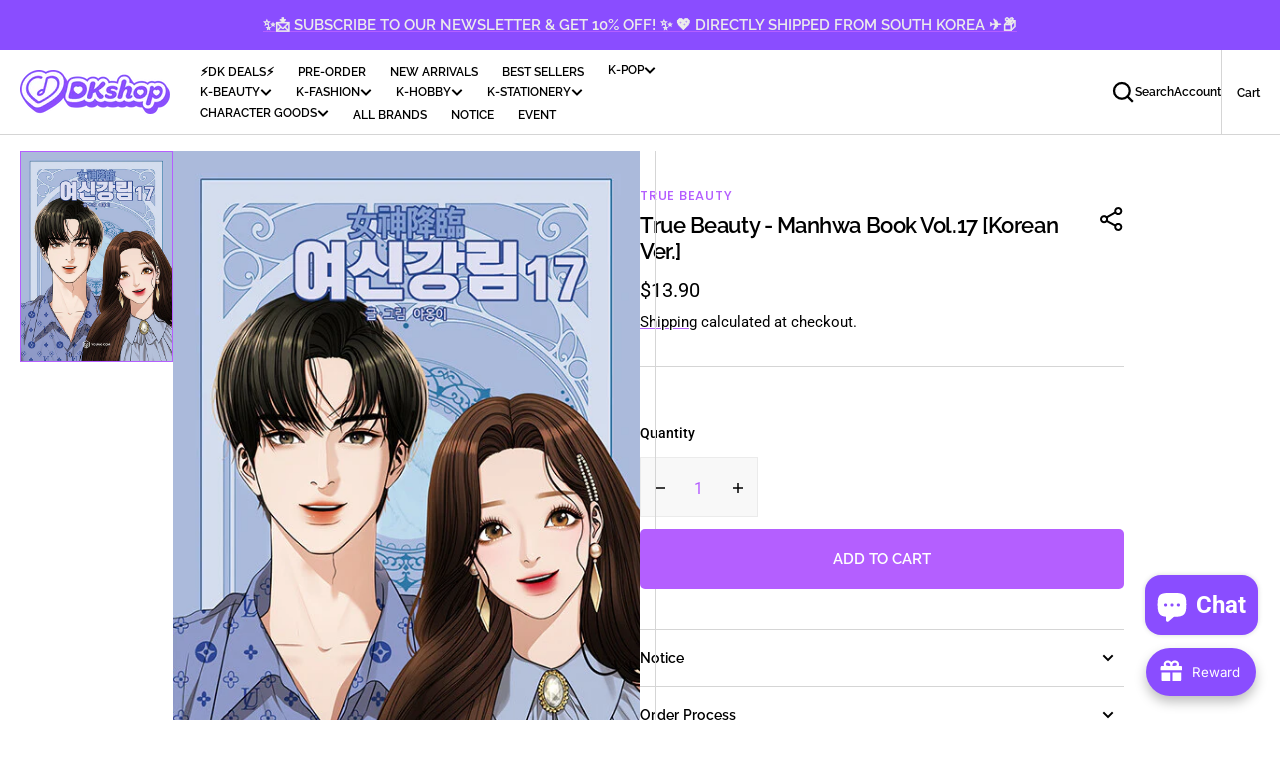

--- FILE ---
content_type: text/css
request_url: https://shop.delivered.co.kr/cdn/shop/t/44/assets/section-main-product.css?v=69196556080955593781752039463
body_size: 5894
content:
.link-hover-line-outer span{position:relative}.link-hover-line-outer span:after{position:absolute;bottom:0;left:0;right:0;content:"";width:0;height:.1rem;background-color:rgb(var(--color-accent));transition:width var(--duration-default)}.link-hover-line-outer:hover span:after{width:100%}.main-product-description>*:not(:last-child){margin-bottom:15px}.main-product-description img,.main-product-description svg{max-width:100%;max-height:100%;width:auto;height:auto}#container{overflow:scroll;position:relative}#content{height:200px;background:#add8e6}#floater{position:absolute;border:1px solid black;padding:1em 2em}.product .custom-liquid{margin-bottom:1.5rem}.product .breadcrumb__desktop{position:static;transform:translateY(1.6rem);margin:0;display:flex}@media (min-width: 1200px){.product .breadcrumb__desktop{position:absolute;left:0}}.product__outer{display:flex;flex-direction:column;gap:1rem;padding-top:1.6rem;padding-bottom:3.2rem;align-items:flex-start}@media (min-width: 1200px){.product__outer{flex-direction:row;gap:6.4rem;padding-bottom:8rem}}@media (min-width: 1200px){.product__outer--desktop-order .product__info-wrapper{order:1}}@media (max-width: 1200px){.product__outer--mobile-order .product__info-wrapper{order:1;margin-top:2rem}}.product__media-wrapper{width:100%;position:relative}@media (min-width: 1200px){.product__media-wrapper{width:50%;position:sticky;top:calc(var(--header-height) + 1.6rem)}}.product .deferred-media__poster-button svg{float:left}.product .deferred-media__poster img{display:block;width:100%;height:100%;object-fit:cover}.product__info-container .product-form{margin:2.4rem 0 0}.product__info-container .share-button{margin-top:1rem}.product__description{margin-bottom:3.5rem;max-width:42rem}.product .card__description{display:none}@media (min-width: 750px){.product__media-container .slider-buttons{display:none}}.product__info-wrapper{width:100%}@media (min-width: 1200px){.product__info-wrapper{width:50%}}.product .product__info-container>*:first-child{margin-top:0!important}.product .about-section+.steps-section,.product .about-section+.featured-products-section,.product .about-section+.product-slider-section{padding-top:0}.product .product-about{overflow:hidden;margin:4rem 0 0}.product .product-about+.product-about{margin:0}.product .product-about__wrapper__perfect-fit-title{letter-spacing:-.02em;font-size:1.4rem;font-weight:var(--font-body-weight)}.product .product-about .perfect-fit-description p{color:rgba(var(--color-foreground),.75)!important}.product .product-about__outer{display:flex;flex-direction:column;gap:1rem}@media (min-width: 1200px){.product .product-about__outer{flex-direction:row;justify-content:space-between;gap:1.5rem}}.product .product-about__right{width:100%}.product .product-about__subheading{margin-bottom:1.2rem}.product .product-about__content{margin:0;letter-spacing:-.02em}.product .product-about__content p{margin:0}.product .product-about__accordion-item{border-bottom:.1rem solid rgb(var(--color-border));border-top:.1rem solid rgb(var(--color-border))}.product .product-about+.product-about .product-about__accordion-item{border-top:0}.product .product-about__more-link{display:flex;align-items:center;font-size:1.5rem;opacity:1;transition:var(--duration-default);transition-delay:var(--duration-short)}.product .product-about__more-link svg{width:1.2rem;height:1.2rem;transform:rotate(0);margin-right:1rem;transition:var(--duration-default)}.product .product-about__accordion-title{display:flex;align-items:center;justify-content:space-between;margin:0;border-top:none;padding:2rem 0;position:relative;cursor:pointer;transition:all var(--duration-default) ease}.product .product-about__accordion-title:last-child{border-bottom:.1rem solid rgb(var(--color-border))}.product .product-about__accordion-title:hover{opacity:.5}.product .product-about__accordion-title.active .product-about__more-link svg{transform:rotate(180deg)}.product .product-about__accordion-title.active:hover .product .product-about__more-link{opacity:1}.product .product-about__more-link-wrapper{display:flex;align-items:center}.product .product-about__accordion-description{display:none;font-size:1.4rem;line-height:2.3rem;margin-bottom:2rem}.product .product-about__accordion-description li,.product .product-about__accordion-description>*{margin:0 0 .5em}.product .product-about__accordion-description li:last-child,.product .product-about__accordion-description>*:last-child{margin-top:0}.product .product-about__accordion-description-image{max-width:20rem;position:relative}.product .product-about__accordion-description-image img{width:100%;height:100%;object-fit:cover;object-position:center}.product .product-about__accordion-description-image .button--with-underline{color:var(--color-title-text)}.product .product-about__accordion-description-image .product-recommendations--single .card--product{max-width:100%}.product #image{position:absolute;display:none;z-index:22;pointer-events:none}.product .description_link p{color:rgba(var(--color-foreground),.75)}.product .description_link p a{font-weight:var(--font-body-weight)}.product__title__wrapper{display:flex;align-items:flex-start;justify-content:space-between;gap:1.2rem;width:100%}.product__title{letter-spacing:-.02em;word-break:break-word;margin-bottom:0;margin-top:.5rem}.product__text,.product .product__sku{margin:.5rem 0 0}.product .price--sold-out .price__badge-sale{display:block}.product__media-list-wrapper{display:flex;flex-direction:column;align-items:flex-start;gap:.4rem}.product__media-list-wrapper .swiper-slide{justify-content:center;overflow:hidden;min-width:0;display:flex;flex-direction:column}@media (min-width: 1200px){.product__media-list-wrapper{flex-direction:row}}.product__media-list-wrapper.show-desktop{display:none}@media (min-width: 576px){.product__media-list-wrapper.show-desktop{display:flex}}.product__media-list-wrapper.show-mobile{display:flex}@media (min-width: 576px){.product__media-list-wrapper.show-mobile{display:none}}.product__media-list{flex-grow:1;overflow:hidden}.product__media-list .swiper-btn{opacity:0;visibility:hidden}.product__media-list .product__pagination{display:none}@media (max-width: 1200px){.product__media-list .product__pagination{display:flex;position:static;margin-top:1rem}.product__media-list .product__pagination.show_pagination_on_mobile{display:none}}.product__media{height:100%}.product__media img{display:block;width:100%!important;height:100%;object-fit:cover;object-position:center}.product__media-sublist{width:100%;order:1;height:auto!important}@media (min-width: 1200px){.product__media-sublist{max-width:24.7%;order:0;align-self:normal}}@media (max-width: 1200px){.product__media-sublist{display:none}.product__media-sublist.show_thumbnail_on_mobile{display:block}}.product__media-subitem{border:1px solid transparent;box-sizing:border-box;overflow:hidden;cursor:pointer;height:auto}.product__media-subitem:hover,.product__media-subitem.swiper-slide-thumb-active{border-color:rgb(var(--color-accent))}.product__media-subitem .product__media{position:relative;box-sizing:border-box;height:100%}.product__media-subitem .product__media img{height:100%!important}.product noscript .product__media img{max-width:100%;height:100%;position:static}.product .product__media img{height:auto;max-height:100%}.product .product__media.media-ratio img{height:100%}.product__tags{margin:1.2rem 0 0}@media screen and (min-width: 750px){.product__tags{margin:1.6rem 0 0}}.product .price-wrapper .price{font-size:2rem;line-height:1}.product .price-wrapper .price--on-sale .price__sale{flex-direction:row}.product .price-wrapper .price--on-sale .price__sale .card__badge{position:static}.product .price-wrapper .price dd{margin:0 .6rem 0 0}.product .price-wrapper .price dd:last-child{margin:0}.product .price-wrapper .price dd.price__compare{margin:0 2rem 0 0}.product .price-wrapper .price-wrapper{margin-top:.8rem}@media (min-width: 750px){.product .price-wrapper .price-wrapper{margin-top:1.6rem}}.product .price-wrapper .price-wrapper .card__badge{position:static}.product .price-wrapper .price-item{font-size:2rem}.product .price-wrapper .price--on-sale .price-item--regular{color:rgba(var(--color-foreground),.75);text-decoration-color:rgba(var(--color-foreground),.4)}.product .product__tax{margin-top:1rem}.product__pickup-availabilities{margin:3rem 0 0}.product .share-buttons__label-name{color:rgba(var(--color-foreground),.75)}.product .share-buttons__label:after{position:absolute;bottom:0;left:0;right:0;content:"";width:0;height:1rem;background-color:rgb(var(--color-base-button-background));transition:width var(--duration-default)}.product .share-buttons__label:hover{width:100%}.product .share-buttons__label:hover .share-buttons__label-name{color:rgba(var(--color-foreground))}.product .share-buttons__label:hover .icon-share path{fill:rgba(var(--color-foreground))}.product .share-buttons__list:before{left:15rem}.product .share-buttons__list{right:0;top:100%}.product .share-buttons__list:after{right:0}.product .share-buttons__list{background-color:rgb(var(--color-background))}.product .share-buttons__list:before{visibility:hidden;opacity:0}.product .share-buttons__list:after{visibility:hidden;opacity:0}@media (min-width: 1440px){.product--no-media .shopify-payment-button__button.shopify-payment-button__button--unbranded{background-position:18rem center}}.product--no-media .product .product-about__description{margin:1.6rem auto}@media (min-width: 990px){.product--no-media .product .product-about__info-container{padding-left:0;padding-top:0}}@media (min-width: 1200px){.product--no-media .product .product-about__info-container{padding-right:0}}.product .vendor-link{pointer-events:all;transition:all var(--duration-default) ease}.product .vendor-link:hover{opacity:.7}.product-tags{display:flex;gap:.8rem;flex-wrap:wrap;list-style:none;padding:0}.product-tags__tag{display:flex;align-items:center;font-size:1.2rem;color:rgba(var(--color-foreground),1);background-color:rgba(var(--color-base-background-2));padding:0 1.1rem}.product-tags__tag .icon{width:.847rem;margin-left:.8rem;color:rgb(var(--color-foreground-title))}.product__info-container .product-parameters{margin-top:3.2rem;position:relative;padding-top:3.2rem}.product__info-container .product-parameters:before{content:"";position:absolute;top:0;left:0;width:100%;height:1px;background-color:rgb(var(--color-border))}@media (min-width: 1200px){.product__info-container .product-parameters:before{left:-3.2rem;width:calc(100% + 3.2rem)}}.product__outer--desktop-order-left .product-parameters:before{left:0}.slick-slider .slick-track,.slick-slider .slick-list{width:100%}.product-recommendations--single{width:100%;display:block}.product-recommendations--single-block{display:grid;gap:3.2rem;position:relative;grid-template-columns:1fr}@media screen and (min-width: 576px){.product-recommendations--single-block{grid-template-columns:repeat(var(--recommendation-size),1fr)}}.product-recommendations--single-block:before{content:"";position:absolute;top:-1.6rem;left:0;width:100%;height:1px;background-color:rgb(var(--color-border))}.product-recommendations--single .product-form__group-name--recommend{margin:6.4rem 0 3.2rem;font-size:1.4rem;color:rgb(var(--color-foreground))}.product-recommendations--single .card-wrapper{position:relative;height:100%;transition:all var(--duration-long) linear}.product-recommendations--single .card-wrapper .card--product{position:relative;transition:inherit}.product-recommendations--single .card-wrapper .card--product_image{position:relative;display:block;padding-bottom:125%;transition:inherit;overflow:hidden}.product-recommendations--single .card-wrapper .card--product_image img{position:absolute;width:100%;height:100%;object-fit:cover;transition:inherit}.product-recommendations--single .card-wrapper .product-page__popolar-product-vendor{margin:0;font-size:.9rem}.product-recommendations--single .card-wrapper:hover .card--product_image img{transform:scale(1.12);transition:all var(--duration-long) ease}.product-recommendations--single .card-wrapper:not(:last-child) .card--product:after{content:"";position:absolute;right:-1.6rem;bottom:0;width:0;height:100%;background-color:rgb(var(--color-border))}@media screen and (min-width: 576px){.product-recommendations--single .card-wrapper:not(:last-child) .card--product:after{width:1px}}.product-recommendations--single .card-information{display:flex;align-items:center;justify-content:space-between;flex-grow:1;padding:1.2rem 0 0}.product-recommendations--single .card-information>svg{transition:var(--duration-default)}.product-recommendations--single .card-information__bottom{margin-top:.8rem}.product-recommendations--single .card-information .price{font-size:1.4rem}.product-recommendations--single .card__title{font-size:1.5rem}.product-recommendations--single .card-wrapper__link--overlay{z-index:2}.shopify-payment-button__more-options[disabled]{cursor:default}.shopify-payment-button__button{font-family:var(--font-button-family);font-weight:var(--font-button-weight);font-style:var(--font-button-style);height:6rem;display:flex;justify-content:center;align-items:center;border-radius:0;overflow:hidden;font-size:1.5rem;text-align:left;text-transform:uppercase;background-repeat:no-repeat;background-position:calc(50% + 70px) center;position:relative;transition:var(--duration-default)}.shopify-payment-button__button:hover:not([disabled]){opacity:.9;background-color:rgba(var(--color-button-hover));cursor:pointer}.shopify-payment-button__button:focus{opacity:.9;background-color:rgba(var(--color-button))}.shopify-payment-button__button:focus-visible{opacity:.9;background-color:rgba(var(--color-button))}.shopify-payment-button__button__more-options{font-size:1.2rem;line-height:1.5;letter-spacing:.05rem;text-decoration:underline;text-underline-offset:.3rem}.shopify-payment-button__button.shopify-payment-button__button--branded{padding:0;border:none}.shopify-payment-button__button.shopify-payment-button__button--branded .shopify-cleanslate>div{padding:1rem 9rem 1rem 3rem!important;margin:0;font-size:1.5rem!important;justify-content:flex-start!important}.shopify-payment-button__button.shopify-payment-button__button--branded .shopify-cleanslate>div span{font-size:1.5rem;font-weight:var(--font-button-weight);margin-right:.8rem}.shopify-payment-button__button.shopify-payment-button__button--unbranded{background-color:rgba(var(--color-button));box-shadow:none;font-size:1.5rem;line-height:1.2;letter-spacing:.07rem;transition:var(--duration-default)}.product-form{display:block;position:relative}.product-form__error-message-wrapper:not([hidden]){display:flex;align-items:flex-start;font-size:1.2rem;margin-bottom:1.5rem}.product-form__error-message-wrapper svg{flex-shrink:0;width:1.2rem;height:1.2rem;margin-right:.7rem;margin-top:.5rem}.product-form__group-name{margin:0 0 1.2rem}.product-form__quantity__add__buttons{display:flex;justify-content:space-between;gap:1.6rem}.product-form .add_to_cart_quantity{transform:rotate(0)!important}.product-form__input{width:100%;padding:0;border:none;position:relative}@media (min-width: 750px){.product-form__input{width:100%}}.product-form__input .link-hover-line-outer span{font-size:var(--font-heading-h6-size)}.product-form__input .quantity{width:100%;box-shadow:none;border:.1rem solid rgb(var(--color-border-input));max-height:6rem}.product-form__input .quantity__input{height:6rem}.product-form__input .quantity__button{height:6rem;color:var(--color-title-text);transition:var(--duration-default)}.product-form__input .quantity__button:first-child svg{margin-left:auto}.product-form__input .quantity__button:last-child svg{margin-right:auto}.product-form__input .select{position:relative;color:rgb(var(--color-placeholder-input))}.product-form__input .select svg{width:2rem;height:2rem;position:absolute;top:50%;right:5%;transform:translateY(-50%) rotate(360deg);pointer-events:none;transition:all var(--duration-default) ease}.product-form__input select{padding:0 2.5rem 0 1.2rem;width:100%;font-size:1.6rem;text-transform:none;font-weight:400;-webkit-appearance:none;appearance:none;margin:-1px 0;cursor:pointer;min-height:6rem;border:1px solid rgb(var(--color-border-input));background-color:rgb(var(--color-background-input));display:block;position:relative;font-family:inherit;color:rgb(var(--color-placeholder-input))}.product-form__input select option{background-color:rgb(var(--color-background));padding:1rem}.product-form .variant-option+label{background-color:#f2f2f2;padding:10px 15px;margin:0 5px}.product-form .variant-option:checked+label{background-color:#000;color:#fff}.product-form .variant-option[disabled]+label{opacity:.5}.product-form .variant-option{display:none}.product-form__quantity{width:100%}.product-form__buttons{display:grid;gap:1.2rem;grid-template-columns:.4fr .6fr;align-items:flex-end}@media (min-width: 990px){.product-form__buttons{grid-template-columns:.25fr .75fr}}.product-form__buttons>*{width:100%;text-align:left}.product-form__buttons .button--with-underline{display:none}.product-form__quantity__add__buttons{grid-column:1/3}.product-form__checkout{position:relative}.product-form__checkout-full{grid-column:1/3}.product-form__submit{height:6rem;box-shadow:none;padding:1rem 3rem;position:relative;width:100%}@media screen and (max-width: 375px){.product-form__submit{padding:1rem}}.product-form__submit[disabled]{opacity:1;background-color:rgb(var(--color-button),.2);color:rgb(var(--color-button-secondary-text));border-color:transparent}.product-form__submit span{display:flex;justify-content:center;width:100%}.product-form__submit span:nth-of-type(2){padding:1rem 3rem}.product-form__submit svg{width:18px;height:18px;color:currentColor}.product-form__submit+.shopify-payment-button{display:none}.product-popup{display:inline-flex;gap:2rem;margin-top:1.2rem}@media (min-width: 750px){.product-popup{margin-top:2.4rem}}.product-popup+.product-popup{margin-left:3rem}.product-popup-modal{width:100%;height:100%;background:#00000080;box-sizing:border-box;opacity:0;position:fixed;visibility:hidden;z-index:-1;margin:0 auto;top:0;left:0;overflow:auto}.product-popup-modal[open]{opacity:1;visibility:visible;z-index:103}.product-popup-modal__toggle{position:absolute;top:2rem;right:2rem}.product-popup-modal__content{width:calc(100% - 3.2rem);max-width:80rem;height:max-content;max-height:80%;position:absolute;top:50%;left:50%;transform:translate(-50%,-50%);padding:3rem;background-color:rgb(var(--color-background));box-shadow:0 4rem 6rem #0000000d;overflow-y:auto;overflow-x:hidden}.product-popup-modal__title{margin-top:0}.product-popup-modal__text{margin:3rem 0 1.2rem}.product-popup-modal__text p{font-size:1.4rem;color:rgba(var(--color-foreground),.6);margin:0}.product-popup-modal__text p+p{margin-top:2.6rem}.product-popup-modal-info ul,.product-popup-modal-info ol{padding-left:20px}.product-popup-modal-info img{width:100%;height:100%;object-fit:cover;object-position:center}.product-popup-modal .product-popup-modal__content-info img,.product-popup-modal .product-popup-modal__content-info svg{width:100%;height:100%}.product-popup-modal .product-popup-modal__content-info pre{white-space:break-spaces;word-wrap:break-word;overflow:hidden}@media (max-width: 990px){.product-popup-modal .product-popup-modal__content-info:has(table){overflow-x:auto}}.main-product-description table,.product-popup-modal__content-info table{border-style:unset;box-shadow:none}.fancy-container-info .fancybox-close-button{top:1rem;left:1.5rem;right:unset}@media (min-width: 990px){.fancy-container-info .fancybox-close-button{top:4rem;left:4rem}}variant-radios{display:flex;flex-direction:column;flex-wrap:wrap;gap:2.4rem}variant-selects{display:grid;grid-template-columns:1fr;gap:2.4rem}@media (min-width: 576px){variant-selects{grid-template-columns:.4fr}}@media (min-width: 990px){variant-selects{grid-template-columns:.35fr}}variant-selects .product-form__input{border:none;margin:0}variant-selects .product-form__input select option{color:rgba(var(--color-foreground-title),1)}variant-selects .product-form__input select option:hover{opacity:.5}variant-selects .form__label{letter-spacing:-.02em;font-size:1.4rem;font-weight:var(--font-body-weight);text-transform:capitalize;padding-left:1.2rem;margin-bottom:1.2rem}.product-parameters__item-full variant-selects .product-form__input{flex:0 0 calc(50% - .8rem)}@media (min-width: 576px){.product-parameters__item-full variant-selects .product-form__input{flex:0 0 calc(33.33% - .8rem)}}.product-parameters__item-full variant-selects .product-parameters__quantity{flex:0 0 calc(50% - .8rem);margin-left:unset}@media (min-width: 576px){.product-parameters__item-full variant-selects .product-parameters__quantity{flex:0 0 calc(20% - .8rem)}}fieldset.product-form__input .form__label{letter-spacing:-.02em;font-size:1.4rem;font-weight:var(--font-body-weight);text-transform:capitalize;margin:0}.recipient-form{display:block;width:100%;margin-bottom:2rem}.recipient-form input[type=date]{padding:1.5rem 2rem}.recipient-form input[type=checkbox]{display:none}.recipient-form input[type=checkbox]:checked+label:before{background:rgb(var(--color-accent)) url("data:image/svg+xml;charset=UTF-8,%3csvg width='12' height='9' viewBox='0 0 12 9' fill='none' xmlns='http://www.w3.org/2000/svg'%3e%3cpath d='M4.66649 6.61451L10.7945 0.48584L11.7378 1.42851L4.66649 8.49984L0.423828 4.25717L1.36649 3.31451L4.66649 6.61451Z' fill='white'/%3e%3c/svg%3e ") no-repeat center center;border-color:rgb(var(--color-accent))}.recipient-form input[type=checkbox]:checked+label span{color:rgb(var(--color-accent))}.recipient-form input[type=checkbox]:checked~.recipient-fields{display:block;animation:animateMenuOpen var(--duration-default) ease}.recipient-form input[type=checkbox]:not(:checked,:disabled)~.recipient-fields{display:none}.recipient-form input[type=checkbox]+label{display:inline-flex;align-items:center;font-size:1.5rem;color:rgb(var(--color-foreground));cursor:pointer}.recipient-form input[type=checkbox]+label:before{content:"";display:flex;align-items:center;justify-content:center;width:2.4rem;height:2.4rem;margin:0 1.1rem 0 0;border:.1rem solid rgba(var(--color-border-input));border-radius:.2rem;background-color:rgb(var(--color-background));-webkit-appearance:none;appearance:none}.recipient-form input[type=checkbox]+label span{font-size:1.5rem;font-weight:500;transition:var(--duration-default)}.recipient-form input[type=checkbox]+label:hover span{color:rgb(var(--color-accent))}.recipient-form input[type=checkbox]+label svg{display:none}.recipient-form .recipient-email-label{display:none}.recipient-form .recipient-form-field-label{font-size:1.3rem;margin:.4rem 0 0;text-transform:initial}.recipient-form .recipient-form-field-label--space-between{display:flex;justify-content:space-between}.recipient-form .recipient-fields__field:not(:last-child){margin:0 0 1.6rem}.recipient-form .recipient-fields hr{margin:1.6rem auto}.recipient-form .form__label{margin-bottom:0}.recipient-form .form__message{font-size:1.2rem;line-height:1;color:rgb(var(--color-error));margin:.4rem 0 0}.no-js .recipient-checkbox{display:none!important}.no-js .recipient-email-label.optional{display:inline}.no-js .product__media-sublist{padding:0}.js .recipient-fields{display:none}.js .recipient-email-label.required{display:inline}.shopify-payment-button__more-options{display:none}.product__media-list{width:100%;overflow:hidden}.product__media-list__container{display:flex;flex-wrap:wrap;gap:1.6rem;width:100%;height:100%}.product__media-list__container .product__media-item:not(:last-child):after{content:"";position:absolute;width:1px;height:100%;top:0;right:-.8rem;background-color:rgb(var(--color-border))}.product__media-list__container--great-five{display:flex;flex-wrap:wrap;gap:1.6rem;width:100%;height:100%;position:relative;overflow:hidden}.product__media-list__container--great-five .product__media-item{flex:1 0 20.5%}.product__media-list__container--great-five .product__media-item:nth-child(1){flex:1 0 47%}.product__media-list__container--great-five .product__media-item:nth-child(2){flex:1 0 47%}@media (min-width: 1200px){.product__media-list__container--great-five .product__media-item{flex:1 0 22.5%}}.product__media-list__container--great-five .product__media:before{content:"";position:absolute;width:calc(100% + 1.6rem);height:1px;background:rgb(var(--color-border));bottom:-.8rem;left:0}.product__media-list__container--great-five .product__media{position:relative}.product__media-list__container--great-five .product__media-item:nth-child(4n+2):before{left:-1.6rem;width:100%}.product__media-list__container--great-five.show-desktop{display:none}@media (min-width: 576px){.product__media-list__container--great-five.show-desktop{display:flex}}.product__media-list__container--great-five.show-mobile{display:flex}@media (min-width: 576px){.product__media-list__container--great-five.show-mobile{display:none}}.product__media-list__container--collage{display:grid;grid-template-rows:1fr 1fr 1fr;grid-template-columns:.3fr 1fr;gap:.4rem;width:100%;height:100%}.product__media-list__container--collage .product__media-item :nth-child(1){grid-row-start:1;grid-column-start:1;grid-row-end:2;grid-column-end:2}.product__media-list__container--collage .product__media-item :nth-child(2){grid-row-start:2;grid-column-start:1;grid-row-end:3;grid-column-end:2}.product__media-list__container--collage .product__media-item :nth-child(3){grid-row-start:3;grid-column-start:1;grid-row-end:4;grid-column-end:2}.product__media-list__container--collage .product__media-item:last-child{grid-row-start:1;grid-column-start:2;grid-row-end:4;grid-column-end:3}.product__media-list__container--large{display:flex;flex-direction:column;gap:1.6rem;width:100%;height:100%}.product__media-list__container--large .product__media-item{flex:1 1 100%}.product__media-list__container--large .product__media-item:not(:last-child):after{content:"";position:absolute;width:100%;height:1px;bottom:-.8rem;left:0;background-color:rgb(var(--color-border))}.product__media-list__container--large.show-desktop{display:none}@media (min-width: 576px){.product__media-list__container--large.show-desktop{display:flex}}.product__media-list__container--large.show-mobile{display:flex}@media (min-width: 576px){.product__media-list__container--large.show-mobile{display:none}}.product__media-list__container .product__media-item{flex:1 0 calc(50% - 1.6rem)}.product__outer--desktop-order .product__media-wrapper:after{content:"";position:absolute;width:100%;height:1px;right:0;top:-1.6rem;background:rgb(var(--color-border))}@media (min-width: 1200px){.product__outer--desktop-order .product__media-wrapper:after{right:-1.6rem;top:0;width:1px;height:100%}}.product__outer--desktop-order-left .product__media-wrapper:after{content:"";position:absolute;width:100%;height:1px;left:0;top:-1.6rem;background:rgb(var(--color-border))}@media (min-width: 1200px){.product__outer--desktop-order-left .product__media-wrapper:after{left:-1.6rem;top:0;width:1px;height:100%}}.product__outer--mobile-order.product__outer--desktop-order .product__media-wrapper:after{top:unset;bottom:-3.2rem;left:0}@media (min-width: 1200px){.product__outer--mobile-order.product__outer--desktop-order .product__media-wrapper:after{right:-1.6rem;top:0;width:1px;height:100%;bottom:unset;left:unset}}.product__outer--mobile-order.product__outer--desktop-order-left .product__media-wrapper:after{top:unset;bottom:-3.2rem;left:0}@media (min-width: 1200px){.product__outer--mobile-order.product__outer--desktop-order-left .product__media-wrapper:after{left:-1.6rem;top:0;width:1px;height:100%;bottom:unset}}.product__media-item{width:100%;height:auto;position:relative}.product__media-item--contain .product__media{height:auto}@media (min-width: 1200px){.product__media-item--contain .product__media{height:auto}}.product__media-item--contain .product__media img{object-fit:contain}.product__media-item--contain modal-opener{height:auto}.product__media-list__container--great-five .product__media-item:not(:nth-child(2)):not(:nth-child(4n+2)):not(:last-child):after{content:"";position:absolute;width:1px;height:100%;right:-.8rem;top:0;background:rgb(var(--color-border))}.product__media-icon .icon{width:2.4rem;height:2.4rem;color:rgb(var(--color-button))}.product__media-icon{background-color:transparent;display:flex;align-items:center;justify-content:center;height:5rem;width:5rem;position:absolute;right:50%;top:50%;transform:translate(50%,-50%);z-index:1;transition:all var(--duration-short) ease,opacity var(--duration-short) ease}@media (min-width: 1200px){.product__media-icon{height:2.4rem;width:2.4rem}}.product__media-video .product__media-icon{opacity:1}.product__modal-opener{height:100%}.product__modal-opener--image .product__media-toggle:hover{cursor:zoom-in}@media screen and (min-width: 750px){.grid__item.product__media-item--full{width:100%}}@media screen and (min-width: 990px){.product__media-icon{opacity:0}.product__modal-opener:hover .product__media-icon,.product__modal-opener:focus .product__media-icon{opacity:1}}.product__media-item>*{display:block;position:relative}.product__media-toggle{background-color:transparent;border:none;cursor:pointer;display:block;margin:0;padding:0;position:absolute;top:0;left:0;z-index:2;height:100%;width:100%}.product-media-modal{background-color:rgb(var(--color-background));height:100%;position:fixed;top:0;left:0;width:100%;visibility:hidden;opacity:0;z-index:-1;--section-color: rgba(61, 61, 61);--section-bullet-active-color: rgba(61, 61, 61, .24)}.product-media-modal__toggle{position:absolute;top:3.2rem;right:3.2rem;z-index:103}.product-media-modal__toggle svg{width:2.4rem!important;height:2.4rem!important}.product-media-modal .swiper-zoom-container{padding:3rem;max-width:100vw;max-height:100vh;width:auto;min-width:0;margin:auto 1rem;flex:1 1 auto}.product-media-modal .swiper-zoom-container img{object-fit:contain;object-position:center;width:auto;height:auto;max-width:calc(100vw - 2rem);max-height:calc(100vh - 2rem)}@media screen and (min-width: 990px){.product-media-modal .swiper-zoom-container img{max-width:calc(100vw - 6rem);max-height:calc(100vh - 6rem)}}.product-media-modal .swiper-zoom-container-model{width:100%}.product-media-modal .swiper-zoom-container:hover{cursor:zoom-in}.product-media-modal .swiper-wrapper{height:100%;align-items:center}@media (min-width: 1200px){.product-media-modal .swiper-wrapper{height:auto!important}}.product-media-modal .swiper-button-next-prod-page,.product-media-modal .swiper-button-prev-prod-page{position:absolute;width:3.2rem;height:3.2rem;transition:all var(--duration-long) ease;background:#ffffff4d;display:flex;align-items:center;justify-content:center}@media (min-width: 750px){.product-media-modal .swiper-button-next-prod-page,.product-media-modal .swiper-button-prev-prod-page{width:4.8rem;height:4.8rem}}.product-media-modal .swiper-button-next-prod-page svg,.product-media-modal .swiper-button-prev-prod-page svg{width:2.4rem;height:2.4rem;transition:inherit;color:var(--color-foreground-title)}@media (min-width: 750px){.product-media-modal .swiper-button-next-prod-page svg,.product-media-modal .swiper-button-prev-prod-page svg{width:4rem;height:4rem}}.product-media-modal .swiper-button-next-prod-page{right:2rem}@media screen and (min-width: 1200px){.product-media-modal .swiper-button-next-prod-page{right:4rem}.product-media-modal .swiper-button-next-prod-page:hover svg{transform:translate(5px)}}.product-media-modal .swiper-button-prev-prod-page{left:2rem}@media screen and (min-width: 1200px){.product-media-modal .swiper-button-prev-prod-page{left:4rem}.product-media-modal .swiper-button-prev-prod-page:hover svg{transform:translate(-5px)}}.product-media-modal .swiper-pagination_container{position:absolute;right:4rem;bottom:6rem;z-index:200}.product-media-modal .swiper{width:100%;height:100%;position:relative;display:flex}@media (min-width: 1200px){.product-media-modal .swiper{height:auto}}.product-media-modal .swiper-slide{display:flex;justify-content:center;overflow:hidden;min-width:0}.product-media-modal .swiper-pagination-bullet:after{content:"";position:absolute;width:3rem;height:3rem;margin-left:-1.5rem;margin-top:-1rem;z-index:10}.product-media-modal .swiper-pagination-bullet{background:var(--section-color);opacity:1;z-index:10}.product-media-modal .swiper-pagination-bullet-active{background:var(--section-color);z-index:10;box-shadow:0 0 0 7px var(--section-bullet-active-color)}.product-media-modal .swiper-pagination-bullet-active:focus:not(:focus-visible):not(.button--secondary):not(.localization-selector.link){box-shadow:0 0 0 7px var(--section-bullet-active-color)}.product-media-modal .slideshow-button-prev path,.product-media-modal .slideshow-button-next path{stroke:var(--section-color)}.product-media-modal[open]{visibility:visible;opacity:1;z-index:101;display:flex}.product-media-modal__dialog{display:flex;align-items:center;height:100%;width:100%}@media (min-width: 1200px){.product-media-modal__dialog{height:auto}}.product-media-modal__content{height:100%;width:100%;overflow:auto}@media (min-width: 1200px){.product-media-modal__content{height:auto}}.product-media-modal__content>*:not(.active){display:block}.product__modal-opener:not(.product__modal-opener--image){display:none}.product__media-list .deferred-media{display:block;width:100%}.product__media .deferred-media{width:100%}.product-media-modal__content>*{display:block}.product-media-modal__content--border img,.product__media--border img{display:block}.product-media-modal__content .media{background:none}.product-media-modal__model,.product-media-modal__content .deferred-media{width:100%}.product__media{display:flex;justify-content:center;position:relative}.product__info-wrapper{padding-top:3.2rem}.product .price__badge-sale,.product .price__badge-sold-out{display:block}.product .price--sold-out .price__badge-sold-out,.product .price--on-sale .price__badge-sale{display:inline-flex}.product .inventory{margin-top:1.9rem}.product .inventory__title{display:flex}.product .inventory__title--default{color:rgb(var(--color-inventory));font-size:1.4rem;display:flex;align-items:center;justify-content:center;gap:.4rem}.product .price--on-sale .card__badge .badge{margin:0}@media (min-width: 1200px){.product .product__info-wrapper{max-width:39%}}.product .product-form__group-name{font-weight:500;font-size:1.4rem;color:rgb(var(--color-foreground-title));padding:0}.product__media-wrapper--desktop-order{margin-top:4rem}@media (min-width: 1200px){.product__media-wrapper--desktop-order{margin-top:0}}.product-form__colors-wrapper{width:100%}.product-form__colors-wrapper .product-form__controls-group{min-height:3rem}.product-form__controls-group label.color-swatch{width:3rem;height:3rem;padding:1rem;border-radius:50%;border:.1rem solid transparent;box-sizing:border-box}.product-form__controls-group label.color-swatch:after{content:"";position:absolute;top:50%;left:50%;width:2.5rem;height:2.5rem;transform:translate(-50%,-50%);border-radius:inherit;background-color:var(--swatch-color);transition:border-color var(--duration-default);border:.1rem solid var(--swatch-bg)}.product-form__controls-group label.color-swatch .color-swatch__disabled-icon{color:var(--disable-color)}.quick-add-modal .product-form__controls-group label.color-swatch{height:3rem}.product-form__controls-group input:checked:not(.disabled)+label.color-swatch{border-color:rgb(var(--color-button))}.color-swatch__disabled-icon svg{position:absolute;z-index:33;top:50%;left:50%;transform:translate(-50%,-50%)}.product-parameters{pointer-events:all}.product-parameters label.color-swatch{margin:0}.product-form__input--radios{width:100%}.product-form__controls-group{display:flex;flex-wrap:wrap;align-items:center;gap:.8rem}.product-form__controls-group input.disabled+label.color-swatch{opacity:1}.color-swatch__disabled-icon{display:none}.product-form__input input[type=radio].disabled+label,.card-wrapper input[type=radio].disabled+label{opacity:.5;pointer-events:none}.product-form__input input[type=radio].disabled+label .color-swatch__disabled-icon,.card-wrapper input[type=radio].disabled+label .color-swatch__disabled-icon{display:block}.card-wrapper .product-form__controls{margin-bottom:.8rem}.card-wrapper .product-form__controls-group label.color-swatch{width:2.4rem;height:2.4rem}.card-wrapper .product-form__controls-group label.color-swatch:after{width:1.8rem;height:1.8rem}.card-wrapper .product-form__controls-group{gap:.5rem}.product--no-media svg{width:100%;height:100%}.product-form__controls-group label{display:inline-flex;align-items:center;justify-content:center;font-weight:500;color:rgb(var(--color-foreground-title));cursor:pointer;position:relative;transition:border var(--duration-default) ease}.pills-variant-labels{height:40px;min-width:40px;padding:0 1rem;border:.2rem solid rgb(var(--color-border));margin:0}.product-form__controls-group input[type=radio].disabled+.pills-variant-labels:before{content:"";display:block;position:absolute;top:0;left:0;width:100%;height:100%;background-color:rgb(var(--color-border));clip-path:polygon(96% 0,100% 0,4% 100%,0% 100%)}.product-form__controls-group input.disabled+label.color-swatch:before{top:50%;height:.2rem;clip-path:unset;z-index:1;transform:translateY(-50%) rotate(-45deg)}.product-form__input input[type=radio],.card-wrapper input[type=radio],.product-form__controls-group input{clip:rect(0,0,0,0);overflow:hidden;position:absolute;height:1px;width:1px}.product-form__controls-group input+label:hover{border-color:rgb(var(--color-button));color:rgb(var(--color-button))}.product-form__controls-group input.disabled+label{opacity:.5;pointer-events:none}.product-form__controls-group input:checked:not(.disabled)+label{border-color:rgb(var(--color-button));color:rgb(var(--color-button))}.product-form__controls-group input:checked:not(.disabled)+label:before{background-color:rgb(var(--color-button))}.product-grid-wrapper__big .product-form__controls-group input:checked:not(.disabled)+label.color-swatch{border-color:#fff}.product-grid-wrapper__big .product-form__controls-group input+label:hover{border-color:#fff}.media-ratio img{position:absolute;width:100%;height:100%;left:0;top:0}
/*# sourceMappingURL=/cdn/shop/t/44/assets/section-main-product.css.map?v=69196556080955593781752039463 */


--- FILE ---
content_type: text/css
request_url: https://cdn.shopify.com/extensions/019b6e52-b0de-7f6f-8151-2fa3c538dc29/flits-78/assets/8103.78ad33dd.storeFrontContainer.4.6.7.chunk.css
body_size: -412
content:
.ProductCardSkeleton_flits_product_skeleton_card__BrR-f .ProductCardSkeleton_flits_skeleton_card_box__2fABv:after{animation:ProductCardSkeleton_SkeletonShimmerAnimation__LU29T .8s linear infinite alternate;background-color:#dfe3e8;border-radius:4px;bottom:0;content:" "!important;display:block;height:100%;left:0;position:absolute;right:0;top:0;width:100%}.ProductCardSkeleton_flits_product_skeleton_card__BrR-f .ProductCardSkeleton_flits_skeleton_card_box__2fABv{margin:20px auto;position:relative}.ProductCardSkeleton_flits_product_skeleton_card__BrR-f .ProductCardSkeleton_flits_skeleton_card_img__dtwMD .ProductCardSkeleton_flits_skeleton_card_box__2fABv{height:100px;width:140px}.ProductCardSkeleton_flits_product_skeleton_card__BrR-f .ProductCardSkeleton_flits_skeleton_card_select__SDANB .ProductCardSkeleton_flits_skeleton_card_box__2fABv{height:30px;width:200px}.ProductCardSkeleton_flits_product_skeleton_card__BrR-f .ProductCardSkeleton_flits_skeleton_card_price__iv7wp .ProductCardSkeleton_flits_skeleton_card_box__2fABv{height:20px;width:50px}@keyframes ProductCardSkeleton_SkeletonShimmerAnimation__LU29T{0%{opacity:.45}to{opacity:.9}}.ProductCardSkeleton_flits_wishlist_li__jqSrr{margin-bottom:10px;margin-right:10px;min-width:200px;width:calc(33.33333% - 10px)}

--- FILE ---
content_type: text/javascript
request_url: https://cdn.shopify.com/extensions/019b6e52-b0de-7f6f-8151-2fa3c538dc29/flits-78/assets/4211.c4661356.storeFrontContainer.4.6.7.chunk.js
body_size: -394
content:
"use strict";(self.webpackChunkapp_container=self.webpackChunkapp_container||[]).push([[4211],{4211:(_,i,t)=>{t.r(i),t.d(i,{default:()=>o});const o={flits_wishlist_colection:"CollectionPageAddToWishList_flits_wishlist_colection__1RUwa",flits_wls_button_secondary:"CollectionPageAddToWishList_flits_wls_button_secondary__22bA3",flits_wls_icon_with_text:"CollectionPageAddToWishList_flits_wls_icon_with_text__rsY9V",flits_wls_icon_with_text_icon:"CollectionPageAddToWishList_flits_wls_icon_with_text_icon__HBQiE",flits_btn_effect:"CollectionPageAddToWishList_flits_btn_effect__KFrkN",flits_wls_icon_svg_color_blue:"CollectionPageAddToWishList_flits_wls_icon_svg_color_blue__NWoRf",flits_wls_effect_group:"CollectionPageAddToWishList_flits_wls_effect_group__ze5xP",flits_wls_effect:"CollectionPageAddToWishList_flits_wls_effect__HOqnz",fireworkLine:"CollectionPageAddToWishList_fireworkLine__p09-w",fireworkPoint:"CollectionPageAddToWishList_fireworkPoint__Gvgmo",flits_wls_count_btn:"CollectionPageAddToWishList_flits_wls_count_btn__zZdFh",flits_change_color:"CollectionPageAddToWishList_flits_change_color__V9uBy"}}}]);

--- FILE ---
content_type: text/javascript
request_url: https://limits.minmaxify.com/newdeliveredstore.myshopify.com?v=139a&r=20251212054628
body_size: 12970
content:
!function(e){if(!e.minMaxify&&-1==location.href.indexOf("checkout.shopify")){var a=e.minMaxifyContext||{},t=e.minMaxify={shop:"newdeliveredstore.myshopify.com",cart:null,cartLoadTryCount:0,customer:a.customer,feedback:function(e){if(0!=i.search(/\/(account|password|checkouts|cache|pages|\d+\/)/)){var a=new XMLHttpRequest;a.open("POST","https://app.minmaxify.com/report"),a.send(location.protocol+"//"+t.shop+i+"\n"+e)}},guarded:function(e,a){return function(){try{var i=a&&a.apply(this,arguments),n=e.apply(this,arguments);return a?n||i:n}catch(e){console.error(e);var r=e.toString();-1==r.indexOf("Maximum call stack")&&t.feedback("ex\n"+(e.stack||"")+"\n"+r)}}}},i=e.location.pathname;t.guarded((function(){var a,n,r,o,s,m=e.jQuery,d=e.document,c={btnCheckout:"[name=checkout],[href='/checkout'],[type=submit][value=Checkout],[onclick='window.location\\=\\'\\/checkout\\''],form[action='/checkout'] [type=submit],.checkout_button,form[action='/cart'] [type=submit].button-cart-custom,.btn-checkout,.checkout-btn,.button-checkout,.rebuy-cart__checkout-button,.gokwik-checkout,.tdf_btn_ck",lblCheckout:"[name=checkout]",btnCartQtyAdjust:".cart-item-decrease,.cart-item-increase,.js--qty-adjuster,.js-qty__adjust,.minmaxify-quantity-button,.numberUpDown > *,.cart-item button.adjust,.cart-wrapper .quantity-selector__button,.cart .product-qty > .items,.cart__row [type=button],.cart-item-quantity button.adjust,.cart_items .js-change-quantity,.ajaxcart__qty-adjust,.cart-table-quantity button",divCheckout:".additional-checkout-buttons,.dynamic-checkout__content,.cart__additional_checkout,.additional_checkout_buttons,.paypal-button-context-iframe,.additional-checkout-button--apple-pay,.additional-checkout-button--google-pay",divDynaCheckout:"div.shopify-payment-button,.shopify-payment-button > div,#gokwik-buy-now",fldMin:"",fldQty:"input[name=quantity]",fldCartQty:"input[name^='updates['],.cart__qty-input,[data-cart-item-quantity]",btnCartDrawer:"a[href='/cart'],.js-drawer-open-right",btnUpdate:"[type=submit][name=update],.cart .btn-update"},l=0,h={name:""},u=2e4,p={NOT_VALID_MSG:"Order not valid",CART_UPDATE_MSG:"Cart needs to be updated",CART_AUTO_UPDATE:"Quantities have been changed, press OK to validate the cart.",CART_UPDATE_MSG2:'Cart contents have changed, you must click "Update cart" before proceeding.',VERIFYING_MSG:"Verifying",VERIFYING_EXPANDED:"Please wait while we verify your cart.",PREVENT_CART_UPD_MSG:"\n\n"},y="/";function f(){return(new Date).getTime()}Object.assign;function g(e,a){try{setTimeout(e,a||0)}catch(t){a||e()}}function x(e){return e?"string"==typeof e?d.querySelectorAll(e):e.nodeType?[e]:e:[]}function k(e,a){var t,i=x(e);if(i&&a)for(t=0;t<i.length;++t)a(i[t]);return i}function S(e,a){var t=e&&d.querySelector(e);if(t)return a?"string"==typeof a?t[a]:a(t):t}function v(e,a){if(m)return m(e).trigger(a);k(e,(function(e){e[a]()}))}function b(e,a,t){try{if(m)return m(e).on(a,t)}catch(e){}k(e,(function(e){e.addEventListener(a,t)}))}function O(e,a){try{var t=d.createElement("template");t.innerHTML=e;var i=t.content.childNodes;if(i){if(!a)return i[0];for(;i.length;)a.appendChild(i[0]);return 1}}catch(e){console.error(e)}}function A(e){var a=e.target;try{return(a.closest||a.matches).bind(a)}catch(e){}}function M(){}t.showMessage=function(e){if(K())return(t.closePopup||M)(),!0;var a=_.messages||_.getMessages();if(++l,e&&(t.prevented=f()),!t.showPopup||!t.showPopup(a[0],a.slice(1))){for(var i="",n=0;n<a.length;++n)i+=a[n]+"\n";alert(i),r&&v(c.btnUpdate,"click")}return e&&(e.stopImmediatePropagation&&e.stopImmediatePropagation(),e.stopPropagation&&e.stopPropagation(),e.preventDefault&&e.preventDefault()),!1};var T="top: 0; left: 0; width: 100%; height: 100%; position: fixed;",E=".minmaxify-p-bg {"+T+" z-index: 2147483641; overflow: hidden; background: #0B0B0BCC; opacity: 0.2;} .minmaxify-p-bg.minmaxify-a {transition: opacity 0.15s ease-out; opacity: 1; display: block;} .minmaxify-p-wrap {"+T+' display: table; z-index: 2147483642; outline: none !important; pointer-events: none;} .minmaxify-p-wrap > div {display: table-cell; vertical-align: middle;} .minmaxify-dlg {padding:0px; margin:auto; border: 0px;} .minmaxify-dlg::backdrop {background:#0B0B0BBB;} .minmaxify-p {opacity: .5; color: black; background-color: white; padding: 18px; max-width: 500px; margin: 18px auto; width: calc(100% - 36px); pointer-events: auto; border: solid white 1px; overflow: auto; max-height: 95vh;} dialog > .minmaxify-p {margin:auto; width:100%;} .minmaxify-p.minmaxify-a {opacity: 1; transition: all 0.25s ease-in; border-width: 0px;} .minmaxify-ok {display: inline-block; padding: 8px 20px; margin: 0; line-height: 1.42; text-decoration: none; text-align: center; vertical-align: middle; white-space: nowrap; border: 1px solid transparent; border-radius: 2px; font-family: "Montserrat","Helvetica Neue",sans-serif; font-weight: 400;font-size: 14px;text-transform: uppercase;transition:background-color 0.2s ease-out;background-color: #528ec1; color: white; min-width: unset;} .minmaxify-ok:after {content: "OK";} .minmaxify-close {font-style: normal; font-size: 28px; font-family: monospace; overflow: visible; background: transparent; border: 0; appearance: none; display: block; outline: none; padding: 0px; box-shadow: none; margin: -10px -5px 0 0; opacity: .65;} .minmaxify-p button {user-select: none; cursor: pointer; float:right; width: unset;} .minmaxify-close:hover, .minmaxify-close:focus {opacity: 1;} .minmaxify-p ul {padding-left: 2rem; margin-bottom: 2rem;}';function C(e){if(p.locales){var a=(p.locales[t.locale]||{})[e];if(void 0!==a)return a}return p[e]}var I,P={messages:[C("VERIFYING_EXPANDED")],equalTo:function(e){return this===e}},_=P;function R(e){return a?a.getItemLimits(t,e):{}}function D(){return a}function K(){return _.isOk&&!r&&D()||"force"==_.isOk||n}function N(){location.pathname!=i&&(i=location.pathname);try{if(D()&&!n){!function(){var e=t.cart&&t.cart.items;if(!e)return;k(c.fldCartQty,(function(a){for(var t=0;t<e.length;++t){var i=e[t],n=a.dataset;if(i.key==n.lineId||a.id&&-1!=a.id.search(new RegExp("updates(_large)?_"+i.id,"i"))||(n.cartLine||n.index)==t+1){var r=R(i);r.min>1&&!r.combine&&(a.min=r.min),r.max&&(a.max=r.max),r.multiple&&!r.combine&&(a.step=r.multiple);break}}}))}(),k(c.divDynaCheckout,(function(e){e.style.display="none"}));var a=function(a){var t,n;if(!t){if(!n)try{n=decodeURIComponent(i||location.href||"")}catch(e){n=""}if(!((n=n.split("/")).length>2&&"products"==n[n.length-2]))return;t=n[n.length-1]}var r=(e.ShopifyAnalytics||{}).meta||{},o={handle:t,sku:""},s=r.product,m=r.selectedVariantId;if(!s){var d=S("#ProductJson-product-template");if(d)try{s=d._product||JSON.parse(d.dataset.product||d.textContent)}catch(e){}}if(s){o.product_description=s.description,o.product_type=s.type,o.vendor=s.vendor,o.price=s.price,o.product_title=s.title,o.product_id=s.id;var c=s.variants||[],l=c.length;if(m||1==l)for(var h=0;h<l;++h){var u=c[h];if(1==l||u.id==m){o.variant_title=u.public_title,o.sku=u.sku,o.grams=u.weight,o.price=u.price||s.price,o.variant_id=u.id,o.name=u.name,o.product_title||(o.product_title=u.name);break}}}return o}();if(a){var r=S(c.fldQty);!function(a,t){function i(e,a){if(arguments.length<2)return t.getAttribute(e);null==a?t.removeAttribute(e):t.setAttribute(e,a)}var n=a.max||void 0,r=a.multiple,o=a.min;if((e.minmaxifyDisplayProductLimit||M)(a),t){var s=i("mm-max"),m=i("mm-step"),d=i("mm-min"),c=parseInt(t.max),l=parseInt(t.step),h=parseInt(t.min);stockMax=parseInt(i("mm-stock-max")),val=parseInt(t.value),(o!=d||o>h)&&((d?val==d||val==h:!val||val<o)&&(t.value=o),!a.combine&&o>1?i("min",o):d&&i("min",1),i("mm-min",o)),isNaN(stockMax)&&!s&&(stockMax=parseInt(i("data-max-quantity")||i("max")),i("mm-stock-max",stockMax)),!isNaN(stockMax)&&n&&n>stockMax&&(n=stockMax),(n!=s||isNaN(c)||c>n)&&(n?i("max",n):s&&i("max",null),i("mm-max",n)),(r!=m||r>1&&l!=r)&&(a.combine?m&&i("step",null):i("step",r),i("mm-step",r))}}(R(a),r)}}}catch(e){console.error(e)}return w(),B(),!0}function w(e,a,t){k(c.lblCheckout,(function(i){var n=null===e?i.minMaxifySavedLabel:e;i.minMaxifySavedLabel||(i.minMaxifySavedLabel=i.value||(i.innerText||i.textContent||"").trim()),void 0!==n&&(i.value=n,i.textContent&&!i.childElementCount&&(i.textContent=n));var r=i.classList;r&&a&&r.add(a),r&&t&&r.remove(t)}))}function L(e){"start"==e?(w(C("VERIFYING_MSG"),"btn--loading"),o||(o=f(),u&&g((function(){o&&f()-o>=u&&(Y()&&t.feedback("sv"),_={isOk:"force"},L("stop"))}),u))):"stop"==e?(w(_.isOk?null:C("NOT_VALID_MSG"),0,"btn--loading"),o=0,(t.popupShown||M)()&&g(t.showMessage)):"changed"==e&&w(C("CART_UPDATE_MSG")),B()}function B(){k(c.divCheckout,(function(e){var a=e.style;K()?e.mm_hidden&&(a.display=e.mm_hidden,e.mm_hidden=!1):"none"!=a.display&&(e.mm_hidden=a.display||"block",a.display="none")})),(e.minmaxifyDisplayCartLimits||M)(!n&&_,r)}function G(e){var a=A(e);if(a){if(a(c.btnCheckout))return t.showMessage(e);a(c.btnCartQtyAdjust)&&t.onChange(e)}}function H(i){null==t.cart&&(t.cart=(e.Shopify||{}).cart||null);var n=t.cart&&t.cart.item_count&&(i||!l&&Y());(N()||n||i)&&(D()&&t.cart?(_=a.validateCart(t),L("stop"),n&&(I&&!_.isOk&&!_.equalTo(I)&&d.body?t.showMessage():!l&&Y()&&g(t.showMessage,100)),I=_):(_=P,L("start"),t.cart||F()))}function Y(){let e=i.length-5;return e<4&&i.indexOf("/cart")==e}function U(e,a,i,n){if(a&&"function"==typeof a.search&&4==e.readyState&&"blob"!=e.responseType){var o,s;try{if(200!=e.status)"POST"==i&&-1!=a.search(/\/cart(\/update|\/change|\/clear|\.js)/)&&(422==e.status?F():r&&(r=!1,H()));else{if("GET"==i&&-1!=a.search(/\/cart($|\.js|\.json|\?view=)/)&&-1==a.search(/\d\d\d/))return;var m=(o=e.response||e.responseText||"").indexOf&&o.indexOf("{")||0;-1!=a.search(/\/cart(\/update|\/change|\/clear|\.js)/)||"/cart"==a&&0==m?(-1!=a.indexOf("callback=")&&o.substring&&(o=o.substring(m,o.length-1)),s=t.handleCartUpdate(o,-1!=a.indexOf("cart.js")?"get":"update",n)):-1!=a.indexOf("/cart/add")?s=t.handleCartUpdate(o,"add",n):"GET"!=i||Y()&&"/cart"!=a||(H(),s=1)}}catch(e){if(!o||0==e.toString().indexOf("SyntaxError"))return;console.error(e),t.feedback("ex\n"+(e.stack||"")+"\n"+e.toString()+"\n"+a)}s&&V()}}function V(){for(var e=500;e<=2e3;e+=500)g(N,e)}function F(){var e=new XMLHttpRequest,a=y+"cart.js?_="+f();e.open("GET",a),e.mmUrl=null,e.onreadystatechange=function(){U(e,a)},e.send(),g((function(){null==t.cart&&t.cartLoadTryCount++<60&&F()}),5e3+500*t.cartLoadTryCount)}t.getLimitsFor=R,t.checkLimits=K,t.onChange=t.guarded((function(){L("changed"),r=!0,_=Y()&&S(c.btnUpdate)?{messages:[C("CART_AUTO_UPDATE")]}:{messages:[C("CART_UPDATE_MSG2")]},B()})),e.getLimits=H,e.mmIsEnabled=K,t.handleCartUpdate=function(e,a,i){"string"==typeof e&&(e=JSON.parse(e));var n="get"==a&&JSON.stringify(e);if("get"!=a||s!=n){if("update"==a)t.cart=e;else if("add"!=a){if(i&&!e.item_count&&t.cart)return;t.cart=e}else{var o=e.items||[e];e=t.cart;for(var m=0;m<o.length;++m){var d=o[m];e&&e.items||(e=t.cart={total_price:0,total_weight:0,items:[],item_count:0}),e.total_price+=d.line_price,e.total_weight+=d.grams*d.quantity,e.item_count+=d.quantity;for(var c=0;c<e.items.length;++c){var l=e.items[c];if(l.id==d.id){e.total_price-=l.line_price,e.total_weight-=l.grams*l.quantity,e.item_count-=l.quantity,e.items[c]=d,d=0;break}}d&&e.items.unshift(d)}e.items=e.items.filter((function(e){return e.quantity>0})),n=JSON.stringify(e)}return s=n,r=!1,H(!0),1}if(!_.isOk)return N(),1};var q,X=e.XMLHttpRequest.prototype,Q=X.open,j=X.send;function W(){m||(m=e.jQuery);var a=e.Shopify||{},i=a.shop||location.host;if(h=a.theme||h,n=!1,i==t.shop){var o;t.locale=a.locale,N(),function(e,a,i,n){k(e,(function(e){if(!e["mmBound_"+a]){e["mmBound_"+a]=!0;var r=e["on"+a];r&&n?e["on"+a]=t.guarded((function(e){!1!==i()?r.apply(this,arguments):e.preventDefault()})):b(e,a,t.guarded(i))}}))}(c.btnCartDrawer,"click",V),t.showPopup||O('<style type="text/css" minmaxify>'+E+"</style>",d.head)&&(t.showPopup=function(e,a){for(var i='<button title="Close (Esc)" type="button" class="minmaxify-close" aria-label="Close">&times;</button>'+e.replace(new RegExp("\n","g"),"<br/>")+"<ul>",n=0;n<a.length;++n){var r=a[n];r&&(i+="<li>"+r+"</li>")}i+='</ul><div><button class="minmaxify-ok"></button><div style="display:table;clear:both;"></div></div>';var s=S("div.minmaxify-p");if(s)s.innerHTML=i,o&&!o.open&&o.showModal();else{var m=d.body;(o=d.createElement("dialog")).showModal?(o.className="minmaxify-dlg",o.innerHTML="<div class='minmaxify-p minmaxify-a'>"+i+"</div>",m.appendChild(o),o.showModal(),b(o,"click",(function(e){var a=A(e);a&&!a(".minmaxify-p")&&t.closePopup()}))):(o=0,m.insertBefore(O("<div class='minmaxify-p-bg'></div>"),m.firstChild),m.insertBefore(O("<div class='minmaxify-p-wrap'><div><div role='dialog' aria-modal='true' aria-live='assertive' tabindex='1' class='minmaxify-p'>"+i+"</div></div></div>"),m.firstChild),g(k.bind(t,".minmaxify-p-bg, .minmaxify-p",(function(e){e.classList.add("minmaxify-a")}))))}return b(".minmaxify-ok","click",(function(){t.closePopup(1)})),b(".minmaxify-close, .minmaxify-p-bg","click",(function(){t.closePopup()})),1},t.closePopup=function(e){o?o.close():k(".minmaxify-p-wrap, .minmaxify-p-bg",(function(e){e.parentNode.removeChild(e)})),r&&e&&v(c.btnUpdate,"click")},t.popupShown=function(){return o?o.open:x("div.minmaxify-p").length},d.addEventListener("keyup",(function(e){27===e.keyCode&&t.closePopup()}))),z();var s=document.getElementsByTagName("script");for(let e=0;e<s.length;++e){var l=s[e];l.src&&-1!=l.src.indexOf("trekkie.storefront")&&!l.minMaxify&&(l.minMaxify=1,l.addEventListener("load",z))}}else n=!0}function z(){var a=e.trekkie||(e.ShopifyAnalytics||{}).lib||{},i=a.track;i&&!i.minMaxify&&(a.track=function(e){return"Viewed Product Variant"==e&&g(N),i.apply(this,arguments)},a.track.minMaxify=1,a.ready&&(a.ready=t.guarded(H,a.ready)));var n=e.subscribe;"function"!=typeof n||n.mm_quTracked||(n.mm_quTracked=1,n("quantity-update",t.guarded(N)))}t.initCartValidator=t.guarded((function(e){a||(a=e,n||H(!0))})),X.open=function(e,a,t,i,n){return this.mmMethod=e,this.mmUrl=a,Q.apply(this,arguments)},X.send=function(e){var a=this;return a.addEventListener?a.addEventListener("readystatechange",(function(e){U(a,a.mmUrl,a.mmMethod)})):a.onreadystatechange=t.guarded((function(){U(a,a.mmUrl)}),a.onreadystatechange),j.apply(a,arguments)},(q=e.fetch)&&!q.minMaxify&&(e.fetch=function(e,a){var i,n=(a||e||{}).method||"GET";return i=q.apply(this,arguments),-1!=(e=((e||{}).url||e||"").toString()).search(/\/cart(\/|\.js)/)&&(i=i.then((function(a){try{var i=t.guarded((function(t){a.readyState=4,a.responseText=t,U(a,e,n,!0)}));a.ok?a.clone().text().then(i):i()}catch(e){}return a}))),i},e.fetch.minMaxify=1),["mousedown","touchstart","touchend","click"].forEach((function(a){e.addEventListener(a,t.guarded(G),{capture:!0,passive:!1})})),e.addEventListener("keydown",(function(e){var a=e.key,i=A(e);i&&i(c.fldCartQty)&&(a>=0&&a<=9||-1!=["Delete","Backspace"].indexOf(a))&&t.onChange(e)})),e.addEventListener("change",t.guarded((function(e){var a=A(e);a&&a(c.fldCartQty)&&t.onChange(e)}))),d.addEventListener("DOMContentLoaded",t.guarded((function(){W(),n||(Y()&&g(H),(e.booster||e.BoosterApps)&&m&&m.fn.ajaxSuccess&&m(d).ajaxSuccess((function(e,a,t){t&&U(a,t.url,t.type)})))}))),W()}))()}}(window),function(){function e(e,a,t,i){this.cart=a||{},this.opt=e,this.customer=t,this.messages=[],this.locale=i&&i.toLowerCase()}e.prototype={recalculate:function(e){this.isOk=!0,this.messages=!e&&[],this.isApplicable()&&(this._calcWeights(),this.addMsg("INTRO_MSG"),this._doSubtotal(),this._doItems(),this._doQtyTotals(),this._doWeight())},getMessages:function(){return this.messages||this.recalculate(),this.messages},isApplicable:function(){var e=this.cart._subtotal=Number(this.cart.total_price||0)/100,a=this.opt.overridesubtotal;if(!(a>0&&e>a)){for(var t=0,i=this.cart.items||[],n=0;n<i.length;n++)t+=Number(i[n].quantity);return this.cart._totalQuantity=t,1}},addMsg:function(e,a){if(!this.messages)return;const t=this.opt.messages;var i=t[e];if(t.locales&&this.locale){var n=(t.locales[this.locale]||{})[e];void 0!==n&&(i=n)}i&&(i=this._fmtMsg(unescape(i),a)),this.messages.push(i)},equalTo:function(e){if(this.isOk!==e.isOk)return!1;var a=this.getMessages(),t=e.messages||e.getMessages&&e.getMessages()||[];if(a.length!=t.length)return!1;for(var i=0;i<a.length;++i)if(a[i]!==t[i])return!1;return!0},_calcWeights:function(){this.weightUnit=this.opt.weightUnit||"g";var e=a[this.weightUnit]||1,t=this.cart.items;if(t)for(var i=0;i<t.length;i++){var n=t[i];n._weight=Math.round(Number(n.grams||0)*e*n.quantity*100)/100}this.cart._totalWeight=Math.round(Number(this.cart.total_weight||0)*e*100)/100},_doSubtotal:function(){var e=this.cart._subtotal,a=this.opt.minorder,t=this.opt.maxorder;e<a&&(this.addMsg("MIN_SUBTOTAL_MSG"),this.isOk=!1),t>0&&e>t&&(this.addMsg("MAX_SUBTOTAL_MSG"),this.isOk=!1)},_doWeight:function(){var e=this.cart._totalWeight,a=this.opt.weightmin,t=this.opt.weightmax;e<a&&(this.addMsg("MIN_WEIGHT_MSG"),this.isOk=!1),t>0&&e>t&&(this.addMsg("MAX_WEIGHT_MSG"),this.isOk=!1)},checkGenericLimit:function(e,a,t){if(!(e.quantity<a.min&&(this.addGenericError("MIN",e,a,t),t)||a.max&&e.quantity>a.max&&(this.addGenericError("MAX",e,a,t),t)||a.multiple>1&&e.quantity%a.multiple>0&&(this.addGenericError("MULT",e,a,t),t))){var i=e.line_price/100;void 0!==a.minAmt&&i<a.minAmt&&(this.addGenericError("MIN_SUBTOTAL",e,a,t),t)||a.maxAmt&&i>a.maxAmt&&this.addGenericError("MAX_SUBTOTAL",e,a,t)}},addGenericError:function(e,a,t,i){var n={item:a};i?(e="PROD_"+e+"_MSG",n.itemLimit=t,n.refItem=i):(e="GROUP_"+e+"_MSG",n.groupLimit=t),this.addMsg(e,n),this.isOk=!1},_buildLimitMaps:function(){var e=this.opt,a=e.items||[];e.byVId={},e.bySKU={},e.byId={},e.byHandle={};for(var t=0;t<a.length;++t){var i=a[t];i.sku?e.bySKU[i.sku]=i:i.vId?e.byVId[i.vId]=i:(i.h&&(e.byHandle[i.h]=i),i.id&&(e.byId[i.id]=i))}},_doItems:function(){var e,a=this.cart.items||[],t={},i={},n=this.opt;n.byHandle||this._buildLimitMaps(),(n.itemmin||n.itemmax||n.itemmult)&&(e={min:n.itemmin,max:n.itemmax,multiple:n.itemmult});for(var r=0;r<a.length;r++){var o=a[r],s=this.getCartItemKey(o),m=t[s],d=i[o.handle];m?(m.quantity+=o.quantity,m.line_price+=o.line_price,m._weight+=o._weight):m=t[s]={ref:o,quantity:o.quantity,line_price:o.line_price,grams:o.grams,_weight:o._weight,limit:this._getIndividualItemLimit(o)},d?(d.quantity+=o.quantity,d.line_price+=o.line_price,d._weight+=o._weight):d=i[o.handle]={ref:o,quantity:o.quantity,line_price:o.line_price,grams:o.grams,_weight:o._weight},d.limit&&d.limit.combine||(d.limit=m.limit)}for(var c in t){if(o=t[c])((l=o.limit||o.limitRule)?!l.combine:e)&&this.checkGenericLimit(o,l||e,o.ref)}for(var c in i){var l;if(o=i[c])(l=o.limit||o.limitRule)&&l.combine&&this.checkGenericLimit(o,l,o.ref)}},getCartItemKey:function(e){var a=e.handle;return this.opt.forceVariantIdAsSKU?a+=e.variant_id:a+=e.sku||e.variant_id,a},getCartItemIds:function(e){var a={variant_id:e.variant_id,handle:e.handle||"",product_id:e.product_id,sku:e.sku},t=a.handle.indexOf(" ");return t>0&&(a.sku=a.handle.substring(t+1),a.handle=a.handle.substring(0,t)),a},_getIndividualItemLimit:function(e){var a=this.opt,t=this.getCartItemIds(e);return a.byVId[t.variant_id]||a.bySKU[t.sku]||a.byId[t.product_id]||a.byHandle[t.handle]},getItemLimit:function(e){var a=this.opt;if(!a)return{};void 0===a.byHandle&&this._buildLimitMaps();var t=this._getIndividualItemLimit(e);return t||(t={min:a.itemmin,max:a.itemmax,multiple:a.itemmult}),t},calcItemLimit:function(e){var a=this.getItemLimit(e);(a={max:a.max||0,multiple:a.multiple||1,min:a.min,combine:a.combine}).min||(a.min=a.multiple);var t=this.opt.maxtotalitems||0;return(!a.max||t&&t<a.max)&&(a.max=t),a},_doQtyTotals:function(){var e=this.opt.maxtotalitems,a=this.opt.mintotalitems,t=this.opt.multtotalitems,i=this.cart._totalQuantity;0!=e&&i>e&&(this.addMsg("TOTAL_ITEMS_MAX_MSG"),this.isOk=!1),i<a&&(this.addMsg("TOTAL_ITEMS_MIN_MSG"),this.isOk=!1),t>1&&i%t>0&&(this.addMsg("TOTAL_ITEMS_MULT_MSG"),this.isOk=!1)},_fmtMsg:function(e,a){var t,i,n,r=this;return e.replace(/\{\{\s*(.*?)\s*\}\}/g,(function(e,o){try{t||(t=r._getContextMsgVariables(a)||{});var s=t[o];return void 0!==s?s:i||(i=t,r._setGeneralMsgVariables(i),void 0===(s=i[o]))?(n||(n=r._makeEvalFunc(t)),n(o)):s}catch(e){return'"'+e.message+'"'}}))},formatMoney:function(e){var a=this.opt.moneyFormat;if(void 0!==a){try{e=e.toLocaleString()}catch(e){}a&&(e=a.replace(/{{\s*amount[a-z_]*\s*}}/,e))}return e},_getContextMsgVariables(e){if(e){var a,t;if(e.itemLimit){var i=e.item,n=e.refItem||i,r=e.itemLimit;a={item:n,ProductQuantity:i.quantity,ProductName:r.combine&&unescape(n.product_title||r.name)||n.title,GroupTitle:r.title,ProductMinQuantity:r.min,ProductMaxQuantity:r.max,ProductQuantityMultiple:r.multiple},t=[["ProductAmount",Number(i.line_price)/100],["ProductMinAmount",r.minAmt],["ProductMaxAmount",r.maxAmt]]}if(e.groupLimit){i=e.item,n=e.refItem||i,r=e.groupLimit;a={item:n,GroupQuantity:i.quantity,GroupTitle:r.title,GroupMinQuantity:r.min,GroupMaxQuantity:r.max,GroupQuantityMultiple:r.multiple},t=[["GroupAmount",Number(i.line_price)/100],["GroupMinAmount",r.minAmt],["GroupMaxAmount",r.maxAmt]]}if(a){for(var o=0;o<t.length;o++){const e=t[o];isNaN(e[1])||Object.defineProperty(a,e[0],{get:this.formatMoney.bind(this,e[1])})}return a}}},_setGeneralMsgVariables:function(e){var a=this.cart,t=this.opt;e.CartWeight=a._totalWeight,e.CartMinWeight=t.weightmin,e.CartMaxWeight=t.weightmax,e.WeightUnit=this.weightUnit,e.CartQuantity=a._totalQuantity,e.CartMinQuantity=t.mintotalitems,e.CartMaxQuantity=t.maxtotalitems,e.CartQuantityMultiple=t.multtotalitems;for(var i=[["CartAmount",a._subtotal],["CartMinAmount",t.minorder],["CartMaxAmount",t.maxorder]],n=0;n<i.length;n++){const a=i[n];isNaN(a[1])||Object.defineProperty(e,a[0],{get:this.formatMoney.bind(this,a[1])})}},_makeEvalFunc:function(e){return new Function("_expr","with(this) return eval(_expr)").bind(e)}};var a={g:1,kg:.001,lb:.00220462,oz:.03527396},t={messages:{INTRO_MSG:"Cannot place order, conditions not met: \n\n",PROD_MIN_MSG:"{{ProductName}}: Must have at least {{ProductMinQuantity}} of this item.",PROD_MAX_MSG:"{{ProductName}}: Must have at most {{ProductMaxQuantity}} of this item.",PROD_MULT_MSG:"{{ProductName}}: Quantity must be a multiple of {{ProductQuantityMultiple}}."},items:[{id:7588462821582,h:"deals-ateez-2025-seasons-greetings",name:"[Deals] ATEEZ- 2025 SEASON'S GREETINGS",min:1,max:1},{id:7642246512846,h:"dreams-korea-chiikawa-hippers-random",name:"[Dreams Korea] Chiikawa Hippers (RANDOM)",min:1,max:3},{id:7594269966542,h:"dreams-korea-monchhichi-hippers-random",name:"[Dreams Korea] Monchhichi Hippers (RANDOM)",min:1,max:3},{id:7312560095438,h:"dreams-korea-sonny-angel-animal-series-1-zoo-box-dk-shop",name:"[Dreams Korea] Sonny Angel - Animal Series 1 (Zoo) (BOX)",min:1,max:2},{id:7312563699918,h:"dreams-korea-sonny-angel-animal-series-1-zoo-random-dk-shop",name:"[Dreams Korea] Sonny Angel - Animal Series 1 (Zoo) (RANDOM)",min:1,max:3},{id:7312564388046,h:"dreams-korea-sonny-angel-animal-series-2-farm-box-dk-shop",name:"[Dreams Korea] Sonny Angel - Animal Series 2 (Farm) (BOX)",min:1,max:2},{id:7312566452430,h:"dreams-korea-sonny-angel-animal-series-2-farm-random-dk-shop",name:"[Dreams Korea] Sonny Angel - Animal Series 2 (Farm) (RANDOM)",min:1,max:3},{id:7322007896270,h:"dreams-korea-sonny-angel-animal-series-3-pet-box",name:"[Dreams Korea] Sonny Angel - Animal Series 3 (Pet) (BOX)",min:1,max:2},{id:7322008027342,h:"dreams-korea-sonny-angel-animal-series-3-pet-random",name:"[Dreams Korea] Sonny Angel - Animal Series 3 (Pet) (RANDOM)",min:1,max:3},{id:7322008060110,h:"dreams-korea-sonny-angel-animal-series-4-safari-box",name:"[Dreams Korea] Sonny Angel - Animal Series 4 (Safari) (BOX)",min:1,max:2},{id:7322008158414,h:"dreams-korea-sonny-angel-animal-series-4-safari-random",name:"[Dreams Korea] Sonny Angel - Animal Series 4 (Safari) (RANDOM)",min:1,max:3},{id:7312567992526,h:"dreams-korea-sonny-angel-birthday-gift-bear-box-dk-shop",name:"[Dreams Korea] Sonny Angel - Birthday Gift Bear (BOX)",min:1,max:2},{id:7312569008334,h:"dreams-korea-sonny-angel-birthday-gift-bear-random-dk-shop",name:"[Dreams Korea] Sonny Angel - Birthday Gift Bear (RANDOM)",min:1,max:3},{id:7536080748750,h:"dreams-korea-sonny-angel-birthday-gift-series-random",name:"[Dreams Korea] Sonny Angel - Birthday Gift Series (RANDOM)",min:1,max:3},{id:7303888470222,h:"sonny-angel-cat-life-series-box-dk-shop",name:"[Dreams Korea] Sonny Angel - Cat Life Series (BOX)",min:1,max:2},{id:7525863948494,h:"dreams-korea-sonny-angel-christmas-dinner-series-2024",name:"[Dreams Korea] Sonny Angel - Christmas Dinner Series 2024 (Random)",min:1,max:3},{id:7313776607438,h:"dreams-korea-sonny-angel-christmas-ornament-2023-box-dk-shop",name:"[Dreams Korea] Sonny Angel - Christmas Ornament 2023 (BOX)",min:1,max:2},{id:7313776804046,h:"dreams-korea-sonny-angel-christmas-ornament-2023-random-dk-shop",name:"[Dreams Korea] Sonny Angel - Christmas Ornament 2023 (RANDOM)",min:1,max:3},{id:7322008256718,h:"dreams-korea-sonny-angel-flower-box",name:"[Dreams Korea] Sonny Angel - Flower (BOX)",min:1,max:2},{id:7322008322254,h:"dreams-korea-sonny-angel-flower-random",name:"[Dreams Korea] Sonny Angel - Flower (RANDOM)",min:1,max:3},{id:7312541057230,h:"dreams-korea-sonny-angel-flower-gift-box-dk-shop",name:"[Dreams Korea] Sonny Angel - Flower Gift (BOX)",min:1,max:2},{id:7312551903438,h:"dreams-korea-sonny-angel-flower-gift-random-dk-shop",name:"[Dreams Korea] Sonny Angel - Flower Gift (RANDOM)",min:1,max:3},{id:7322008453326,h:"dreams-korea-sonny-angel-fruit-random",name:"[Dreams Korea] Sonny Angel - Fruit (RANDOM)",min:1,max:3},{id:7314930958542,h:"dreams-korea-sonny-angel-gifts-of-love-series-box-dk-shop",name:"[Dreams Korea] Sonny Angel - Gifts of Love Series (BOX) | DK SHOP",max:4,min:1},{id:7314931056846,h:"dreams-korea-sonny-angel-gifts-of-love-series-random-dk-shop",name:"[Dreams Korea] Sonny Angel - Gifts of Love Series (RANDOM)",min:1,max:3},{id:7358366974158,h:"dreams-korea-sonny-angel-hippers-box",name:"[Dreams Korea] Sonny Angel - Hippers (BOX)",min:1,max:2},{id:7335033536718,h:"dreams-korea-sonny-angel-hippers-animal-random",name:"[Dreams Korea] Sonny Angel - Hippers (RANDOM)",max:3,min:1},{id:7332043096270,h:"dreams-korea-sonny-angel-hippers-deraming-box",name:"[Dreams Korea] Sonny Angel - Hippers Deraming (BOX)",max:3,min:1},{id:7332047225038,h:"copy-of-dreams-korea-sonny-angel-hippers-deraming-random",name:"[Dreams Korea] Sonny Angel - Hippers Deraming (RANDOM)",min:1,max:3},{id:7324310044878,h:"dreams-korea-sonny-angel-hippers-harvest-series-random",name:"[Dreams Korea] Sonny Angel - Hippers Harvest Series (RANDOM)",max:3,min:1},{id:7467130781902,h:"dreams-korea-sonny-angel-hippers-looking-back-box",name:"[Dreams Korea] Sonny Angel - Hippers Looking Back (BOX)",min:1,max:2},{id:7358151721166,h:"dreams-korea-sonny-angel-home-sweet-home-box",name:"[Dreams Korea] Sonny Angel - HOME SWEET HOME (BOX)",min:1,max:3},{id:7541328806094,h:"dreams-korea-sonny-angel-kiss-kiss-keyring-random",name:"[Dreams Korea] Sonny Angel - Kiss Kiss Keyring (RANDOM)",min:1,max:3},{id:7312554721486,h:"dreams-korea-sonny-angel-marine-box-dk-shop",name:"[Dreams Korea] Sonny Angel - Marine (BOX)",min:1,max:2},{id:7312556392654,h:"dreams-korea-sonny-angel-marine-random-dk-shop",name:"[Dreams Korea] Sonny Angel - Marine (RANDOM)",min:1,max:3},{id:7642247758030,h:"dreams-korea-sonny-angel-santas-little-helper-series-random",name:"[Dreams Korea] Sonny Angel - Santa's Little Helper Series (RANDOM)",min:1,max:3},{id:7313776902350,h:"dreams-korea-sonny-angel-sweets-series-box-dk-shop",name:"[Dreams Korea] Sonny Angel - Sweets Series (BOX)",min:1,max:2},{id:7313777066190,h:"dreams-korea-sonny-angel-sweets-series-random-dk-shop",name:"[Dreams Korea] Sonny Angel - Sweets Series (RANDOM)",min:1,max:3},{id:7312557801678,h:"dreams-korea-sonny-angel-vegetable-box-dk-shop",name:"[Dreams Korea] Sonny Angel - Vegetable (BOX)",min:1,max:2},{id:7312559079630,h:"dreams-korea-sonny-angel-vegetable-random-dk-shop",name:"[Dreams Korea] Sonny Angel - Vegetable (RANDOM)",min:1,max:3},{id:7447964745934,h:"live-special-offer-dk-mystery-box-bts-theme",name:"[LIVE SPECIAL OFFER] DK MYSTERY BOX - BTS THEME",min:1,max:1},{id:7447965696206,h:"live-special-offer-random-kpop-official-photocard-1ea",name:"[LIVE SPECIAL OFFER] Random K-POP Official Photocard Pack (10EA)",min:1,max:2},{id:7618100494542,h:"pre-order-stray-kids-dominate-celebrate-puppym-plush-lying-ver-by-seungmin",name:"[PRE-ORDER] Stray Kids - [dominATE : celebrATE] PuppyM PLUSH LYING Ver. by Seungmin",min:1,max:1},{id:7618108719310,h:"pre-order-stray-kids-dominate-celebrate-skzoo-plush-bag",name:"[PRE-ORDER] Stray Kids - [dominATE : celebrATE] SKZOO PLUSH BAG",min:1,max:1},{id:7544598724814,h:"single-order-onlypre-orderskz-5clock-skzoo-plush-teddybear-ver",name:"[SINGLE ORDER ONLY][PRE-ORDER][SKZ 5'CLOCK] SKZOO PLUSH TEDDYBEAR Ver.",combine:1,min:1,max:1},{id:7586672083150,h:"ateez-2025-world-tour-in-your-fantasy-mini-image-picket-ver-2",name:"ATEEZ - [2025 WORLD TOUR IN YOUR FANTASY] MINI IMAGE PICKET ver.2 (RANDOM)",min:1,max:2},{id:7586664022222,h:"ateez-official-light-stick-ver-2-lightiny",name:"ATEEZ - OFFICIAL LIGHT STICK Ver.2 (LIGHTINY)",min:1,max:2},{id:7297832091854,h:"ateez-the-world-ep-fin-will-official-merch-mito-keyring",name:"ATEEZ - THE WORLD EP.FIN : WILL OFFICIAL MERCH (MITO KEYRING)",max:1,min:1},{id:7312047014094,h:"pre-order-ateez-towards-the-light-will-to-power-official-merch-mito-keyring",name:"ATEEZ - TOWARDS THE LIGHT : WILL TO POWER OFFICIAL MERCH (MITO KEYRING)",max:1,min:1},{id:7582878171342,h:"ateez-yeosang-holiday-package",name:"ATEEZ - YEOSANG : Holiday package",min:1,max:1},{id:7340437766350,h:"copy-of-nacific-flowering-day-special-floral-skincare-kit-with-photocard-set",name:"ATEEZ FLOWERING DAY SPECIAL PHOTOCARD SET",min:1,max:10},{id:7596951208142,h:"dk-shop-pick-k-pop-lucky-random-box",name:"BLACK FRIDAY : K-POP MYSTERY LUCKY BOX (BTS/Stray Kids/ATEEZ/TXT)",min:1,max:1},{id:7235947987150,h:"blackpink-official-lightstick-ver-2",name:"BLACKPINK - OFFICIAL LIGHT STICK VER.2",min:1,max:2},{id:6853599789262,h:"bts-official-light-stick-special-edition-army-bomb",name:"BTS - OFFICIAL LIGHT STICK (SPECIAL EDITION) (ARMY BOMB)",min:1,max:2},{id:7226918011086,h:"bts-official-light-stick-keyring-special-edition",name:"BTS - OFFICIAL LIGHT STICK KEYRING (SPECIAL EDITION)",min:1,max:2},{id:7357380624590,h:"bts-suga-agust-d-tour-d-day-cross-bag-black",name:"BTS - SUGA Agust D Tour D-DAY Cross Bag (black)",min:1,max:1},{id:7360853475534,h:"dk-mystery-box-bts-theme-light-ver",name:"DK MYSTERY BOX - BTS THEME (Light Ver.)",min:1,max:1},{id:7273562177742,h:"free-photocard-gift-from-dk-shop",name:"DK SHOP MYSTERY PHOTOCARD PACKS (BOY GROUP)",min:1,max:2},{vId:42228210172110,id:7273562177742,h:"dk-shop-mystery-photocard-packs-boy-group",name:"DK SHOP MYSTERY PHOTOCARD PACKS (BOY GROUP) - ATEEZ",min:1,max:2},{vId:42590190436558,id:7273562177742,h:"dk-shop-mystery-photocard-packs-boy-group",name:"DK SHOP MYSTERY PHOTOCARD PACKS (BOY GROUP) - BTS",min:1,max:2},{vId:42475655069902,id:7273562177742,h:"dk-shop-mystery-photocard-packs-boy-group",name:"DK SHOP MYSTERY PHOTOCARD PACKS (BOY GROUP) - ENHYPEN",min:1,max:2},{vId:42280238973134,id:7273562177742,h:"dk-shop-mystery-photocard-packs-boy-group",name:"DK SHOP MYSTERY PHOTOCARD PACKS (BOY GROUP) - NCT",min:1,max:2},{vId:42837387575502,id:7273562177742,h:"dk-shop-mystery-photocard-packs-boy-group",name:"DK SHOP MYSTERY PHOTOCARD PACKS (BOY GROUP) - ONEUS",min:1,max:2},{vId:42718656102606,id:7273562177742,h:"dk-shop-mystery-photocard-packs-boy-group",name:"DK SHOP MYSTERY PHOTOCARD PACKS (BOY GROUP) - P1harmony",min:1,max:2},{vId:42228210270414,id:7273562177742,h:"dk-shop-mystery-photocard-packs-boy-group",name:"DK SHOP MYSTERY PHOTOCARD PACKS (BOY GROUP) - SEVENTEEN",min:1,max:2},{vId:42228210303182,id:7273562177742,h:"dk-shop-mystery-photocard-packs-boy-group",name:"DK SHOP MYSTERY PHOTOCARD PACKS (BOY GROUP) - Stray Kids",min:1,max:2},{vId:43133669245134,id:7273562177742,h:"dk-shop-mystery-photocard-packs-boy-group",name:"DK SHOP MYSTERY PHOTOCARD PACKS (BOY GROUP) - Summer Sale Live Random 10pcs",min:1,max:2},{vId:42236663693518,id:7273562177742,h:"dk-shop-mystery-photocard-packs-boy-group",name:"DK SHOP MYSTERY PHOTOCARD PACKS (BOY GROUP) - THE BOYZ",min:1,max:2},{vId:42487216210126,id:7273562177742,h:"dk-shop-mystery-photocard-packs-boy-group",name:"DK SHOP MYSTERY PHOTOCARD PACKS (BOY GROUP) - TREASURE",min:1,max:4},{vId:42838350594254,id:7273562177742,h:"dk-shop-mystery-photocard-packs-boy-group",name:"DK SHOP MYSTERY PHOTOCARD PACKS (BOY GROUP) - TWS",min:1,max:2},{vId:42789906514126,id:7273562177742,h:"dk-shop-mystery-photocard-packs-boy-group",name:"DK SHOP MYSTERY PHOTOCARD PACKS (BOY GROUP) - TXT",min:1,max:2},{vId:43031464673486,id:7273562177742,h:"dk-shop-mystery-photocard-packs-boy-group",name:"DK SHOP MYSTERY PHOTOCARD PACKS (BOY GROUP) - xikers",min:1,max:3},{vId:42440758689998,id:7273562177742,h:"dk-shop-mystery-photocard-packs-boy-group",name:"DK SHOP MYSTERY PHOTOCARD PACKS (BOY GROUP) - ZEROBASEONE",min:1,max:2},{vId:43131114717390,id:7277450166478,h:"dk-shop-mystery-photocard-packs-girl-group",name:"DK SHOP MYSTERY PHOTOCARD PACKS (GIRL GROUP) - BLACKPINK",min:1,max:2},{vId:43133669572814,id:7277450166478,h:"dk-shop-mystery-photocard-packs-girl-group",name:"DK SHOP MYSTERY PHOTOCARD PACKS (GIRL GROUP) - Summer Sale Live Random 10pcs",min:1,max:2},{id:7500368969934,h:"enhypen-official-light-stick-ver-2",name:"ENHYPEN - OFFICIAL LIGHT STICK VER.2",min:1,max:2},{id:7360965968078,h:"le-sserafim-official-light-stick",name:"LE SSERAFIM - Official Light Stick",min:1,max:2},{id:7331742089422,h:"nacific-fresh-herb-origin-mist-serum-100ml",name:"NACIFIC FRESH HERB ORIGIN MIST SERUM 100ml",min:1,max:10},{id:7336830042318,h:"nacific-in-bloom-ateez-ot8-id-photo-ot8-4-cuts-photo-set",name:"NACIFIC IN BLOOM ATEEZ OT8 ID Photo & OT8 4-cuts Photo (SET)",min:1,max:10},{id:7331759653070,h:"nacific-phyto-niacin-whitening-essence-50ml",name:"NACIFIC PHYTO NIACIN WHITENING ESSENCE 50ml",min:1,max:10},{id:7331748741326,h:"nacific-phyto-niacin-whitening-sleeping-mask-100ml",name:"NACIFIC PHYTO NIACIN WHITENING SLEEPING MASK 100ml",min:1,max:10},{id:7331751264462,h:"nacific-phyto-niacin-whitening-toner-150ml",name:"NACIFIC PHYTO NIACIN WHITENING TONER 150ml",min:1,max:10},{id:7331759816910,h:"nacific-sun-essence-spf50-pa-50g",name:"NACIFIC SUN ESSENCE SPF50+/ PA++++ 50g",min:1,max:10},{id:7357409525966,h:"nct-x-sanrio-characters-random-trading-card-set-a-b-ver",name:"NCT X SANRIO CHARACTERS - RANDOM TRADING CARD SET (A/B Ver.)",min:1,max:5},{id:7518707679438,h:"pokemon-card-scarlet-violet-cyber-judge-booster-box-korean-ver",name:"Pokémon Card Scarlet & Violet Cyber Judge Booster Box (Korean Ver.)",min:1,max:2},{id:7518717051086,h:"pokemon-card-scarlet-violet-fusion-arts-booster-box-korean-ver",name:"Pokémon Card Scarlet & Violet Fusion Arts Booster Box (Korean Ver.)",min:1,max:2},{id:7518708302030,h:"pokemon-card-scarlet-violet-future-flash-booster-box-korean-ver",name:"Pokémon Card Scarlet & Violet Future Flash Booster Box (Korean Ver.)",min:1,max:2},{id:7539839762638,h:"pokemon-card-scarlet-violet-high-class-pack-terastal-festival-ex-booster-box-korean-ver",name:"Pokémon Card Scarlet & Violet High Class Pack Terastal Festival ex Booster Box (Korean Ver.)",min:1,max:2},{id:7518696341710,h:"pokemon-card-scarlet-violet-night-wanderer-booster-box-korean-ver",name:"Pokémon Card Scarlet & Violet Night Wanderer Booster Box (Korean Ver.)",min:1,max:2},{id:7307859624142,h:"pokemon-card-scarlet-violet-obsidian-flames-booster-box-korean-ver",name:"Pokémon Card Scarlet & Violet Obsidian Flames Ruler of the Black Flames Booster Box (Korean Ver.)",min:1,max:2},{id:7518715707598,h:"pokemon-card-scarlet-violet-raging-surf-booster-box-korean-ver",name:"Pokémon Card Scarlet & Violet Raging Surf Booster Box (Korean Ver.)",min:1,max:2},{id:7518703747278,h:"pokemon-card-scarlet-violet-stellar-crown-booster-box-korean-ver",name:"Pokémon Card Scarlet & Violet Stellar Crown Booster Box (Korean Ver.)",min:1,max:2},{id:7518706139342,h:"pokemon-card-scarlet-violet-wild-force-booster-box-korean-ver",name:"Pokémon Card Scarlet & Violet Wild Force Booster Box (Korean Ver.)",min:1,max:2},{id:7309406929102,h:"pokemon-card-scarlet-violet-151-new-sealed-booster-box-korean-ver",name:"Pokémon Card Scarlet&Violet 151 New Sealed Booster Box (Korean Ver.)",min:1,max:2},{id:7518718263502,h:"pokemon-card-sword-shield-brilliant-stars-booster-box-korean-ver",name:"Pokémon Card Sword & Shield Brilliant Stars Booster Box (Korean Ver.)",min:1,max:2},{id:7309404700878,h:"pokemon-card-sword-shield-high-class-pack-vstar-universe-booster-box-korean-ver",name:"Pokémon Card Sword & Shield High Class Pack VSTAR Universe Booster Box (Korean Ver.)",min:1,max:2},{id:7518720164046,h:"pokemon-card-sword-shield-lost-abyss-booster-box-korean-ver",name:"Pokémon Card Sword & Shield Lost Abyss Booster Box (Korean Ver.)",min:1,max:2},{id:7307858477262,h:"pokemon-card-sword-shield-eevee-heroes-enhanced-expansion-booster-box-korean-ver",name:"Pokémon Card Sword&Shield Eevee Heroes Enhanced Expansion Booster Box (Korean Ver.)",min:1,max:2},{id:7307860345038,h:"pokemon-card-sword-shield-blue-sky-stream-booster-pack-korean-ver",name:"Pokémon Card Sword&Shield Evolving Skies Booster Pack (Korean Ver.)",min:1,max:2},{id:7307859329230,h:"pokemon-card-sword-shield-legendary-heartbeat-booster-box-korean-ver",name:"Pokémon Card Sword&Shield Legendary Heartbeat Booster Box (Korean Ver.)",min:1,max:2},{id:7429598871758,h:"smiski-bath-series-random",name:"Smiski Bath Series (RANDOM)",min:1,max:3},{id:7325926752462,h:"smiski-bed-series-random",name:"Smiski Bed Series (RANDOM)",min:1,max:3},{id:7325937500366,h:"smiski-cheer-series-random",name:"Smiski Cheer Series (RANDOM)",min:1,max:3},{id:7323140391118,h:"smiski-exercising-series-random",name:"SMISKI Exercising Series (RANDOM)",min:1,max:3},{id:7586857910478,h:"smiski-hippers-decorative-mini-figures-random",name:"Smiski Hippers Decorative Mini Figures (RANDOM)",min:1,max:3},{id:7577621168334,h:"sonny-angel-i-love-rainy-day-1ea-random",name:"Sonny Angel - I Love Rainy Day 1EA (RANDOM)",min:1,max:3},{id:7593747415246,h:"pre-order-stray-kids-the-4th-album-karma-skzoo-ver",name:"Stray Kids - The 4th Album KARMA (SKZOO Ver.)",min:1,max:2},{id:7322005176526,h:"txt-official-light-stick-ver-3",name:"TXT - OFFICIAL LIGHT STICK VER.2 (MOABONG)",min:1,max:2},{id:7641093603534,h:"pre-order-pob-selectable-ateez-2026-seasons-greetings",name:"[PRE-ORDER] [POB Selectable] ATEEZ - 2026 SEASON'S GREETINGS",min:1,max:8}],groups:[],rules:[],forceVariantIdAsSKU:1,moneyFormat:"${{amount}}",weightUnit:"kg",customerTagOp:"contains"},i={apiVer:[1,1],validateCart:function(e){var a=this.instantiate(e);return a.recalculate(),a},getItemLimits:function(e,a){var t=this.instantiate(e);return t.isApplicable()?t.calcItemLimit(a):{min:1}},instantiate:function(a){return new e(t,a.cart,a.customer,a.locale)}};minMaxify.initCartValidator(i)}();

--- FILE ---
content_type: text/javascript
request_url: https://shop.delivered.co.kr/cdn/shop/t/44/assets/product-single.js?v=98090775265223275011752039447
body_size: -467
content:
(function(){document.addEventListener("shopify:section:load",function(){const slider=new Swiper(".js-media-list",getSliderSettings),subSlider=new Swiper(".js-media-sublist",getSubSliderProductSettings);setTimeout(function(){slider.update(),subSlider.update()},200)})})();let attached=!1,imageContainer=document.querySelector("#image");const followMouse=event=>{imageContainer.style.left=event.pageX+"px",imageContainer.style.top=event.pageY+"px"};function showImage(){attached||(attached=!0,imageContainer.style.display="block",document.addEventListener("pointermove",followMouse))}function hideImage(){attached=!1,imageContainer.style.display="",document.removeEventListener("pointermove",followMouse)}
//# sourceMappingURL=/cdn/shop/t/44/assets/product-single.js.map?v=98090775265223275011752039447
